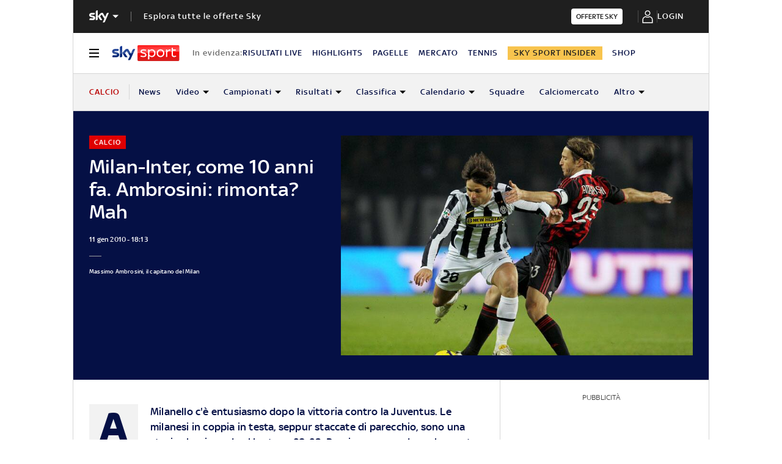

--- FILE ---
content_type: application/x-javascript;charset=utf-8
request_url: https://smetrics.sky.it/id?d_visid_ver=5.5.0&d_fieldgroup=A&mcorgid=1A124673527853290A490D45%40AdobeOrg&mid=42039213603981270368547902285264498062&ts=1769293293061
body_size: -38
content:
{"mid":"42039213603981270368547902285264498062"}